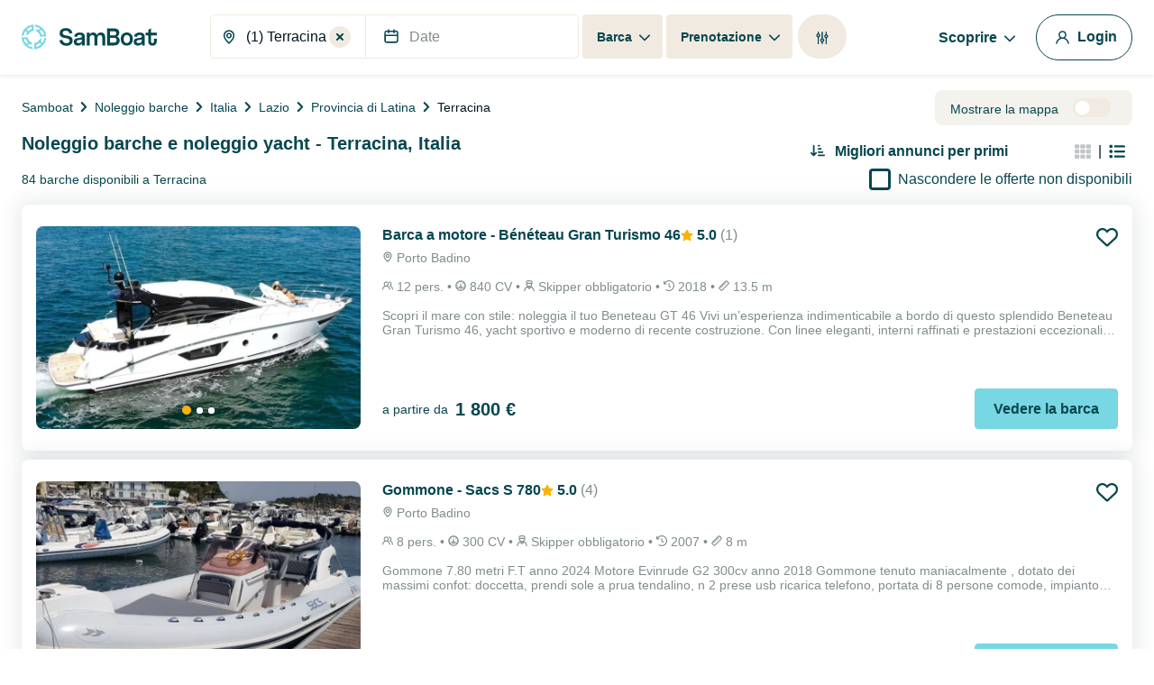

--- FILE ---
content_type: text/html; charset=utf-8
request_url: https://www.google.com/recaptcha/api2/anchor?ar=1&k=6LfJprsZAAAAAIbwoiZPqCZ-3AuxBdyTI4T5ElmC&co=aHR0cHM6Ly93d3cuc2FtYm9hdC5pdDo0NDM.&hl=en&v=PoyoqOPhxBO7pBk68S4YbpHZ&size=invisible&anchor-ms=20000&execute-ms=30000&cb=159ac3h2bx7f
body_size: 48757
content:
<!DOCTYPE HTML><html dir="ltr" lang="en"><head><meta http-equiv="Content-Type" content="text/html; charset=UTF-8">
<meta http-equiv="X-UA-Compatible" content="IE=edge">
<title>reCAPTCHA</title>
<style type="text/css">
/* cyrillic-ext */
@font-face {
  font-family: 'Roboto';
  font-style: normal;
  font-weight: 400;
  font-stretch: 100%;
  src: url(//fonts.gstatic.com/s/roboto/v48/KFO7CnqEu92Fr1ME7kSn66aGLdTylUAMa3GUBHMdazTgWw.woff2) format('woff2');
  unicode-range: U+0460-052F, U+1C80-1C8A, U+20B4, U+2DE0-2DFF, U+A640-A69F, U+FE2E-FE2F;
}
/* cyrillic */
@font-face {
  font-family: 'Roboto';
  font-style: normal;
  font-weight: 400;
  font-stretch: 100%;
  src: url(//fonts.gstatic.com/s/roboto/v48/KFO7CnqEu92Fr1ME7kSn66aGLdTylUAMa3iUBHMdazTgWw.woff2) format('woff2');
  unicode-range: U+0301, U+0400-045F, U+0490-0491, U+04B0-04B1, U+2116;
}
/* greek-ext */
@font-face {
  font-family: 'Roboto';
  font-style: normal;
  font-weight: 400;
  font-stretch: 100%;
  src: url(//fonts.gstatic.com/s/roboto/v48/KFO7CnqEu92Fr1ME7kSn66aGLdTylUAMa3CUBHMdazTgWw.woff2) format('woff2');
  unicode-range: U+1F00-1FFF;
}
/* greek */
@font-face {
  font-family: 'Roboto';
  font-style: normal;
  font-weight: 400;
  font-stretch: 100%;
  src: url(//fonts.gstatic.com/s/roboto/v48/KFO7CnqEu92Fr1ME7kSn66aGLdTylUAMa3-UBHMdazTgWw.woff2) format('woff2');
  unicode-range: U+0370-0377, U+037A-037F, U+0384-038A, U+038C, U+038E-03A1, U+03A3-03FF;
}
/* math */
@font-face {
  font-family: 'Roboto';
  font-style: normal;
  font-weight: 400;
  font-stretch: 100%;
  src: url(//fonts.gstatic.com/s/roboto/v48/KFO7CnqEu92Fr1ME7kSn66aGLdTylUAMawCUBHMdazTgWw.woff2) format('woff2');
  unicode-range: U+0302-0303, U+0305, U+0307-0308, U+0310, U+0312, U+0315, U+031A, U+0326-0327, U+032C, U+032F-0330, U+0332-0333, U+0338, U+033A, U+0346, U+034D, U+0391-03A1, U+03A3-03A9, U+03B1-03C9, U+03D1, U+03D5-03D6, U+03F0-03F1, U+03F4-03F5, U+2016-2017, U+2034-2038, U+203C, U+2040, U+2043, U+2047, U+2050, U+2057, U+205F, U+2070-2071, U+2074-208E, U+2090-209C, U+20D0-20DC, U+20E1, U+20E5-20EF, U+2100-2112, U+2114-2115, U+2117-2121, U+2123-214F, U+2190, U+2192, U+2194-21AE, U+21B0-21E5, U+21F1-21F2, U+21F4-2211, U+2213-2214, U+2216-22FF, U+2308-230B, U+2310, U+2319, U+231C-2321, U+2336-237A, U+237C, U+2395, U+239B-23B7, U+23D0, U+23DC-23E1, U+2474-2475, U+25AF, U+25B3, U+25B7, U+25BD, U+25C1, U+25CA, U+25CC, U+25FB, U+266D-266F, U+27C0-27FF, U+2900-2AFF, U+2B0E-2B11, U+2B30-2B4C, U+2BFE, U+3030, U+FF5B, U+FF5D, U+1D400-1D7FF, U+1EE00-1EEFF;
}
/* symbols */
@font-face {
  font-family: 'Roboto';
  font-style: normal;
  font-weight: 400;
  font-stretch: 100%;
  src: url(//fonts.gstatic.com/s/roboto/v48/KFO7CnqEu92Fr1ME7kSn66aGLdTylUAMaxKUBHMdazTgWw.woff2) format('woff2');
  unicode-range: U+0001-000C, U+000E-001F, U+007F-009F, U+20DD-20E0, U+20E2-20E4, U+2150-218F, U+2190, U+2192, U+2194-2199, U+21AF, U+21E6-21F0, U+21F3, U+2218-2219, U+2299, U+22C4-22C6, U+2300-243F, U+2440-244A, U+2460-24FF, U+25A0-27BF, U+2800-28FF, U+2921-2922, U+2981, U+29BF, U+29EB, U+2B00-2BFF, U+4DC0-4DFF, U+FFF9-FFFB, U+10140-1018E, U+10190-1019C, U+101A0, U+101D0-101FD, U+102E0-102FB, U+10E60-10E7E, U+1D2C0-1D2D3, U+1D2E0-1D37F, U+1F000-1F0FF, U+1F100-1F1AD, U+1F1E6-1F1FF, U+1F30D-1F30F, U+1F315, U+1F31C, U+1F31E, U+1F320-1F32C, U+1F336, U+1F378, U+1F37D, U+1F382, U+1F393-1F39F, U+1F3A7-1F3A8, U+1F3AC-1F3AF, U+1F3C2, U+1F3C4-1F3C6, U+1F3CA-1F3CE, U+1F3D4-1F3E0, U+1F3ED, U+1F3F1-1F3F3, U+1F3F5-1F3F7, U+1F408, U+1F415, U+1F41F, U+1F426, U+1F43F, U+1F441-1F442, U+1F444, U+1F446-1F449, U+1F44C-1F44E, U+1F453, U+1F46A, U+1F47D, U+1F4A3, U+1F4B0, U+1F4B3, U+1F4B9, U+1F4BB, U+1F4BF, U+1F4C8-1F4CB, U+1F4D6, U+1F4DA, U+1F4DF, U+1F4E3-1F4E6, U+1F4EA-1F4ED, U+1F4F7, U+1F4F9-1F4FB, U+1F4FD-1F4FE, U+1F503, U+1F507-1F50B, U+1F50D, U+1F512-1F513, U+1F53E-1F54A, U+1F54F-1F5FA, U+1F610, U+1F650-1F67F, U+1F687, U+1F68D, U+1F691, U+1F694, U+1F698, U+1F6AD, U+1F6B2, U+1F6B9-1F6BA, U+1F6BC, U+1F6C6-1F6CF, U+1F6D3-1F6D7, U+1F6E0-1F6EA, U+1F6F0-1F6F3, U+1F6F7-1F6FC, U+1F700-1F7FF, U+1F800-1F80B, U+1F810-1F847, U+1F850-1F859, U+1F860-1F887, U+1F890-1F8AD, U+1F8B0-1F8BB, U+1F8C0-1F8C1, U+1F900-1F90B, U+1F93B, U+1F946, U+1F984, U+1F996, U+1F9E9, U+1FA00-1FA6F, U+1FA70-1FA7C, U+1FA80-1FA89, U+1FA8F-1FAC6, U+1FACE-1FADC, U+1FADF-1FAE9, U+1FAF0-1FAF8, U+1FB00-1FBFF;
}
/* vietnamese */
@font-face {
  font-family: 'Roboto';
  font-style: normal;
  font-weight: 400;
  font-stretch: 100%;
  src: url(//fonts.gstatic.com/s/roboto/v48/KFO7CnqEu92Fr1ME7kSn66aGLdTylUAMa3OUBHMdazTgWw.woff2) format('woff2');
  unicode-range: U+0102-0103, U+0110-0111, U+0128-0129, U+0168-0169, U+01A0-01A1, U+01AF-01B0, U+0300-0301, U+0303-0304, U+0308-0309, U+0323, U+0329, U+1EA0-1EF9, U+20AB;
}
/* latin-ext */
@font-face {
  font-family: 'Roboto';
  font-style: normal;
  font-weight: 400;
  font-stretch: 100%;
  src: url(//fonts.gstatic.com/s/roboto/v48/KFO7CnqEu92Fr1ME7kSn66aGLdTylUAMa3KUBHMdazTgWw.woff2) format('woff2');
  unicode-range: U+0100-02BA, U+02BD-02C5, U+02C7-02CC, U+02CE-02D7, U+02DD-02FF, U+0304, U+0308, U+0329, U+1D00-1DBF, U+1E00-1E9F, U+1EF2-1EFF, U+2020, U+20A0-20AB, U+20AD-20C0, U+2113, U+2C60-2C7F, U+A720-A7FF;
}
/* latin */
@font-face {
  font-family: 'Roboto';
  font-style: normal;
  font-weight: 400;
  font-stretch: 100%;
  src: url(//fonts.gstatic.com/s/roboto/v48/KFO7CnqEu92Fr1ME7kSn66aGLdTylUAMa3yUBHMdazQ.woff2) format('woff2');
  unicode-range: U+0000-00FF, U+0131, U+0152-0153, U+02BB-02BC, U+02C6, U+02DA, U+02DC, U+0304, U+0308, U+0329, U+2000-206F, U+20AC, U+2122, U+2191, U+2193, U+2212, U+2215, U+FEFF, U+FFFD;
}
/* cyrillic-ext */
@font-face {
  font-family: 'Roboto';
  font-style: normal;
  font-weight: 500;
  font-stretch: 100%;
  src: url(//fonts.gstatic.com/s/roboto/v48/KFO7CnqEu92Fr1ME7kSn66aGLdTylUAMa3GUBHMdazTgWw.woff2) format('woff2');
  unicode-range: U+0460-052F, U+1C80-1C8A, U+20B4, U+2DE0-2DFF, U+A640-A69F, U+FE2E-FE2F;
}
/* cyrillic */
@font-face {
  font-family: 'Roboto';
  font-style: normal;
  font-weight: 500;
  font-stretch: 100%;
  src: url(//fonts.gstatic.com/s/roboto/v48/KFO7CnqEu92Fr1ME7kSn66aGLdTylUAMa3iUBHMdazTgWw.woff2) format('woff2');
  unicode-range: U+0301, U+0400-045F, U+0490-0491, U+04B0-04B1, U+2116;
}
/* greek-ext */
@font-face {
  font-family: 'Roboto';
  font-style: normal;
  font-weight: 500;
  font-stretch: 100%;
  src: url(//fonts.gstatic.com/s/roboto/v48/KFO7CnqEu92Fr1ME7kSn66aGLdTylUAMa3CUBHMdazTgWw.woff2) format('woff2');
  unicode-range: U+1F00-1FFF;
}
/* greek */
@font-face {
  font-family: 'Roboto';
  font-style: normal;
  font-weight: 500;
  font-stretch: 100%;
  src: url(//fonts.gstatic.com/s/roboto/v48/KFO7CnqEu92Fr1ME7kSn66aGLdTylUAMa3-UBHMdazTgWw.woff2) format('woff2');
  unicode-range: U+0370-0377, U+037A-037F, U+0384-038A, U+038C, U+038E-03A1, U+03A3-03FF;
}
/* math */
@font-face {
  font-family: 'Roboto';
  font-style: normal;
  font-weight: 500;
  font-stretch: 100%;
  src: url(//fonts.gstatic.com/s/roboto/v48/KFO7CnqEu92Fr1ME7kSn66aGLdTylUAMawCUBHMdazTgWw.woff2) format('woff2');
  unicode-range: U+0302-0303, U+0305, U+0307-0308, U+0310, U+0312, U+0315, U+031A, U+0326-0327, U+032C, U+032F-0330, U+0332-0333, U+0338, U+033A, U+0346, U+034D, U+0391-03A1, U+03A3-03A9, U+03B1-03C9, U+03D1, U+03D5-03D6, U+03F0-03F1, U+03F4-03F5, U+2016-2017, U+2034-2038, U+203C, U+2040, U+2043, U+2047, U+2050, U+2057, U+205F, U+2070-2071, U+2074-208E, U+2090-209C, U+20D0-20DC, U+20E1, U+20E5-20EF, U+2100-2112, U+2114-2115, U+2117-2121, U+2123-214F, U+2190, U+2192, U+2194-21AE, U+21B0-21E5, U+21F1-21F2, U+21F4-2211, U+2213-2214, U+2216-22FF, U+2308-230B, U+2310, U+2319, U+231C-2321, U+2336-237A, U+237C, U+2395, U+239B-23B7, U+23D0, U+23DC-23E1, U+2474-2475, U+25AF, U+25B3, U+25B7, U+25BD, U+25C1, U+25CA, U+25CC, U+25FB, U+266D-266F, U+27C0-27FF, U+2900-2AFF, U+2B0E-2B11, U+2B30-2B4C, U+2BFE, U+3030, U+FF5B, U+FF5D, U+1D400-1D7FF, U+1EE00-1EEFF;
}
/* symbols */
@font-face {
  font-family: 'Roboto';
  font-style: normal;
  font-weight: 500;
  font-stretch: 100%;
  src: url(//fonts.gstatic.com/s/roboto/v48/KFO7CnqEu92Fr1ME7kSn66aGLdTylUAMaxKUBHMdazTgWw.woff2) format('woff2');
  unicode-range: U+0001-000C, U+000E-001F, U+007F-009F, U+20DD-20E0, U+20E2-20E4, U+2150-218F, U+2190, U+2192, U+2194-2199, U+21AF, U+21E6-21F0, U+21F3, U+2218-2219, U+2299, U+22C4-22C6, U+2300-243F, U+2440-244A, U+2460-24FF, U+25A0-27BF, U+2800-28FF, U+2921-2922, U+2981, U+29BF, U+29EB, U+2B00-2BFF, U+4DC0-4DFF, U+FFF9-FFFB, U+10140-1018E, U+10190-1019C, U+101A0, U+101D0-101FD, U+102E0-102FB, U+10E60-10E7E, U+1D2C0-1D2D3, U+1D2E0-1D37F, U+1F000-1F0FF, U+1F100-1F1AD, U+1F1E6-1F1FF, U+1F30D-1F30F, U+1F315, U+1F31C, U+1F31E, U+1F320-1F32C, U+1F336, U+1F378, U+1F37D, U+1F382, U+1F393-1F39F, U+1F3A7-1F3A8, U+1F3AC-1F3AF, U+1F3C2, U+1F3C4-1F3C6, U+1F3CA-1F3CE, U+1F3D4-1F3E0, U+1F3ED, U+1F3F1-1F3F3, U+1F3F5-1F3F7, U+1F408, U+1F415, U+1F41F, U+1F426, U+1F43F, U+1F441-1F442, U+1F444, U+1F446-1F449, U+1F44C-1F44E, U+1F453, U+1F46A, U+1F47D, U+1F4A3, U+1F4B0, U+1F4B3, U+1F4B9, U+1F4BB, U+1F4BF, U+1F4C8-1F4CB, U+1F4D6, U+1F4DA, U+1F4DF, U+1F4E3-1F4E6, U+1F4EA-1F4ED, U+1F4F7, U+1F4F9-1F4FB, U+1F4FD-1F4FE, U+1F503, U+1F507-1F50B, U+1F50D, U+1F512-1F513, U+1F53E-1F54A, U+1F54F-1F5FA, U+1F610, U+1F650-1F67F, U+1F687, U+1F68D, U+1F691, U+1F694, U+1F698, U+1F6AD, U+1F6B2, U+1F6B9-1F6BA, U+1F6BC, U+1F6C6-1F6CF, U+1F6D3-1F6D7, U+1F6E0-1F6EA, U+1F6F0-1F6F3, U+1F6F7-1F6FC, U+1F700-1F7FF, U+1F800-1F80B, U+1F810-1F847, U+1F850-1F859, U+1F860-1F887, U+1F890-1F8AD, U+1F8B0-1F8BB, U+1F8C0-1F8C1, U+1F900-1F90B, U+1F93B, U+1F946, U+1F984, U+1F996, U+1F9E9, U+1FA00-1FA6F, U+1FA70-1FA7C, U+1FA80-1FA89, U+1FA8F-1FAC6, U+1FACE-1FADC, U+1FADF-1FAE9, U+1FAF0-1FAF8, U+1FB00-1FBFF;
}
/* vietnamese */
@font-face {
  font-family: 'Roboto';
  font-style: normal;
  font-weight: 500;
  font-stretch: 100%;
  src: url(//fonts.gstatic.com/s/roboto/v48/KFO7CnqEu92Fr1ME7kSn66aGLdTylUAMa3OUBHMdazTgWw.woff2) format('woff2');
  unicode-range: U+0102-0103, U+0110-0111, U+0128-0129, U+0168-0169, U+01A0-01A1, U+01AF-01B0, U+0300-0301, U+0303-0304, U+0308-0309, U+0323, U+0329, U+1EA0-1EF9, U+20AB;
}
/* latin-ext */
@font-face {
  font-family: 'Roboto';
  font-style: normal;
  font-weight: 500;
  font-stretch: 100%;
  src: url(//fonts.gstatic.com/s/roboto/v48/KFO7CnqEu92Fr1ME7kSn66aGLdTylUAMa3KUBHMdazTgWw.woff2) format('woff2');
  unicode-range: U+0100-02BA, U+02BD-02C5, U+02C7-02CC, U+02CE-02D7, U+02DD-02FF, U+0304, U+0308, U+0329, U+1D00-1DBF, U+1E00-1E9F, U+1EF2-1EFF, U+2020, U+20A0-20AB, U+20AD-20C0, U+2113, U+2C60-2C7F, U+A720-A7FF;
}
/* latin */
@font-face {
  font-family: 'Roboto';
  font-style: normal;
  font-weight: 500;
  font-stretch: 100%;
  src: url(//fonts.gstatic.com/s/roboto/v48/KFO7CnqEu92Fr1ME7kSn66aGLdTylUAMa3yUBHMdazQ.woff2) format('woff2');
  unicode-range: U+0000-00FF, U+0131, U+0152-0153, U+02BB-02BC, U+02C6, U+02DA, U+02DC, U+0304, U+0308, U+0329, U+2000-206F, U+20AC, U+2122, U+2191, U+2193, U+2212, U+2215, U+FEFF, U+FFFD;
}
/* cyrillic-ext */
@font-face {
  font-family: 'Roboto';
  font-style: normal;
  font-weight: 900;
  font-stretch: 100%;
  src: url(//fonts.gstatic.com/s/roboto/v48/KFO7CnqEu92Fr1ME7kSn66aGLdTylUAMa3GUBHMdazTgWw.woff2) format('woff2');
  unicode-range: U+0460-052F, U+1C80-1C8A, U+20B4, U+2DE0-2DFF, U+A640-A69F, U+FE2E-FE2F;
}
/* cyrillic */
@font-face {
  font-family: 'Roboto';
  font-style: normal;
  font-weight: 900;
  font-stretch: 100%;
  src: url(//fonts.gstatic.com/s/roboto/v48/KFO7CnqEu92Fr1ME7kSn66aGLdTylUAMa3iUBHMdazTgWw.woff2) format('woff2');
  unicode-range: U+0301, U+0400-045F, U+0490-0491, U+04B0-04B1, U+2116;
}
/* greek-ext */
@font-face {
  font-family: 'Roboto';
  font-style: normal;
  font-weight: 900;
  font-stretch: 100%;
  src: url(//fonts.gstatic.com/s/roboto/v48/KFO7CnqEu92Fr1ME7kSn66aGLdTylUAMa3CUBHMdazTgWw.woff2) format('woff2');
  unicode-range: U+1F00-1FFF;
}
/* greek */
@font-face {
  font-family: 'Roboto';
  font-style: normal;
  font-weight: 900;
  font-stretch: 100%;
  src: url(//fonts.gstatic.com/s/roboto/v48/KFO7CnqEu92Fr1ME7kSn66aGLdTylUAMa3-UBHMdazTgWw.woff2) format('woff2');
  unicode-range: U+0370-0377, U+037A-037F, U+0384-038A, U+038C, U+038E-03A1, U+03A3-03FF;
}
/* math */
@font-face {
  font-family: 'Roboto';
  font-style: normal;
  font-weight: 900;
  font-stretch: 100%;
  src: url(//fonts.gstatic.com/s/roboto/v48/KFO7CnqEu92Fr1ME7kSn66aGLdTylUAMawCUBHMdazTgWw.woff2) format('woff2');
  unicode-range: U+0302-0303, U+0305, U+0307-0308, U+0310, U+0312, U+0315, U+031A, U+0326-0327, U+032C, U+032F-0330, U+0332-0333, U+0338, U+033A, U+0346, U+034D, U+0391-03A1, U+03A3-03A9, U+03B1-03C9, U+03D1, U+03D5-03D6, U+03F0-03F1, U+03F4-03F5, U+2016-2017, U+2034-2038, U+203C, U+2040, U+2043, U+2047, U+2050, U+2057, U+205F, U+2070-2071, U+2074-208E, U+2090-209C, U+20D0-20DC, U+20E1, U+20E5-20EF, U+2100-2112, U+2114-2115, U+2117-2121, U+2123-214F, U+2190, U+2192, U+2194-21AE, U+21B0-21E5, U+21F1-21F2, U+21F4-2211, U+2213-2214, U+2216-22FF, U+2308-230B, U+2310, U+2319, U+231C-2321, U+2336-237A, U+237C, U+2395, U+239B-23B7, U+23D0, U+23DC-23E1, U+2474-2475, U+25AF, U+25B3, U+25B7, U+25BD, U+25C1, U+25CA, U+25CC, U+25FB, U+266D-266F, U+27C0-27FF, U+2900-2AFF, U+2B0E-2B11, U+2B30-2B4C, U+2BFE, U+3030, U+FF5B, U+FF5D, U+1D400-1D7FF, U+1EE00-1EEFF;
}
/* symbols */
@font-face {
  font-family: 'Roboto';
  font-style: normal;
  font-weight: 900;
  font-stretch: 100%;
  src: url(//fonts.gstatic.com/s/roboto/v48/KFO7CnqEu92Fr1ME7kSn66aGLdTylUAMaxKUBHMdazTgWw.woff2) format('woff2');
  unicode-range: U+0001-000C, U+000E-001F, U+007F-009F, U+20DD-20E0, U+20E2-20E4, U+2150-218F, U+2190, U+2192, U+2194-2199, U+21AF, U+21E6-21F0, U+21F3, U+2218-2219, U+2299, U+22C4-22C6, U+2300-243F, U+2440-244A, U+2460-24FF, U+25A0-27BF, U+2800-28FF, U+2921-2922, U+2981, U+29BF, U+29EB, U+2B00-2BFF, U+4DC0-4DFF, U+FFF9-FFFB, U+10140-1018E, U+10190-1019C, U+101A0, U+101D0-101FD, U+102E0-102FB, U+10E60-10E7E, U+1D2C0-1D2D3, U+1D2E0-1D37F, U+1F000-1F0FF, U+1F100-1F1AD, U+1F1E6-1F1FF, U+1F30D-1F30F, U+1F315, U+1F31C, U+1F31E, U+1F320-1F32C, U+1F336, U+1F378, U+1F37D, U+1F382, U+1F393-1F39F, U+1F3A7-1F3A8, U+1F3AC-1F3AF, U+1F3C2, U+1F3C4-1F3C6, U+1F3CA-1F3CE, U+1F3D4-1F3E0, U+1F3ED, U+1F3F1-1F3F3, U+1F3F5-1F3F7, U+1F408, U+1F415, U+1F41F, U+1F426, U+1F43F, U+1F441-1F442, U+1F444, U+1F446-1F449, U+1F44C-1F44E, U+1F453, U+1F46A, U+1F47D, U+1F4A3, U+1F4B0, U+1F4B3, U+1F4B9, U+1F4BB, U+1F4BF, U+1F4C8-1F4CB, U+1F4D6, U+1F4DA, U+1F4DF, U+1F4E3-1F4E6, U+1F4EA-1F4ED, U+1F4F7, U+1F4F9-1F4FB, U+1F4FD-1F4FE, U+1F503, U+1F507-1F50B, U+1F50D, U+1F512-1F513, U+1F53E-1F54A, U+1F54F-1F5FA, U+1F610, U+1F650-1F67F, U+1F687, U+1F68D, U+1F691, U+1F694, U+1F698, U+1F6AD, U+1F6B2, U+1F6B9-1F6BA, U+1F6BC, U+1F6C6-1F6CF, U+1F6D3-1F6D7, U+1F6E0-1F6EA, U+1F6F0-1F6F3, U+1F6F7-1F6FC, U+1F700-1F7FF, U+1F800-1F80B, U+1F810-1F847, U+1F850-1F859, U+1F860-1F887, U+1F890-1F8AD, U+1F8B0-1F8BB, U+1F8C0-1F8C1, U+1F900-1F90B, U+1F93B, U+1F946, U+1F984, U+1F996, U+1F9E9, U+1FA00-1FA6F, U+1FA70-1FA7C, U+1FA80-1FA89, U+1FA8F-1FAC6, U+1FACE-1FADC, U+1FADF-1FAE9, U+1FAF0-1FAF8, U+1FB00-1FBFF;
}
/* vietnamese */
@font-face {
  font-family: 'Roboto';
  font-style: normal;
  font-weight: 900;
  font-stretch: 100%;
  src: url(//fonts.gstatic.com/s/roboto/v48/KFO7CnqEu92Fr1ME7kSn66aGLdTylUAMa3OUBHMdazTgWw.woff2) format('woff2');
  unicode-range: U+0102-0103, U+0110-0111, U+0128-0129, U+0168-0169, U+01A0-01A1, U+01AF-01B0, U+0300-0301, U+0303-0304, U+0308-0309, U+0323, U+0329, U+1EA0-1EF9, U+20AB;
}
/* latin-ext */
@font-face {
  font-family: 'Roboto';
  font-style: normal;
  font-weight: 900;
  font-stretch: 100%;
  src: url(//fonts.gstatic.com/s/roboto/v48/KFO7CnqEu92Fr1ME7kSn66aGLdTylUAMa3KUBHMdazTgWw.woff2) format('woff2');
  unicode-range: U+0100-02BA, U+02BD-02C5, U+02C7-02CC, U+02CE-02D7, U+02DD-02FF, U+0304, U+0308, U+0329, U+1D00-1DBF, U+1E00-1E9F, U+1EF2-1EFF, U+2020, U+20A0-20AB, U+20AD-20C0, U+2113, U+2C60-2C7F, U+A720-A7FF;
}
/* latin */
@font-face {
  font-family: 'Roboto';
  font-style: normal;
  font-weight: 900;
  font-stretch: 100%;
  src: url(//fonts.gstatic.com/s/roboto/v48/KFO7CnqEu92Fr1ME7kSn66aGLdTylUAMa3yUBHMdazQ.woff2) format('woff2');
  unicode-range: U+0000-00FF, U+0131, U+0152-0153, U+02BB-02BC, U+02C6, U+02DA, U+02DC, U+0304, U+0308, U+0329, U+2000-206F, U+20AC, U+2122, U+2191, U+2193, U+2212, U+2215, U+FEFF, U+FFFD;
}

</style>
<link rel="stylesheet" type="text/css" href="https://www.gstatic.com/recaptcha/releases/PoyoqOPhxBO7pBk68S4YbpHZ/styles__ltr.css">
<script nonce="7qyxs_BdRuB9CA9myq-51Q" type="text/javascript">window['__recaptcha_api'] = 'https://www.google.com/recaptcha/api2/';</script>
<script type="text/javascript" src="https://www.gstatic.com/recaptcha/releases/PoyoqOPhxBO7pBk68S4YbpHZ/recaptcha__en.js" nonce="7qyxs_BdRuB9CA9myq-51Q">
      
    </script></head>
<body><div id="rc-anchor-alert" class="rc-anchor-alert"></div>
<input type="hidden" id="recaptcha-token" value="[base64]">
<script type="text/javascript" nonce="7qyxs_BdRuB9CA9myq-51Q">
      recaptcha.anchor.Main.init("[\x22ainput\x22,[\x22bgdata\x22,\x22\x22,\[base64]/[base64]/[base64]/[base64]/[base64]/[base64]/KGcoTywyNTMsTy5PKSxVRyhPLEMpKTpnKE8sMjUzLEMpLE8pKSxsKSksTykpfSxieT1mdW5jdGlvbihDLE8sdSxsKXtmb3IobD0odT1SKEMpLDApO08+MDtPLS0pbD1sPDw4fFooQyk7ZyhDLHUsbCl9LFVHPWZ1bmN0aW9uKEMsTyl7Qy5pLmxlbmd0aD4xMDQ/[base64]/[base64]/[base64]/[base64]/[base64]/[base64]/[base64]\\u003d\x22,\[base64]\\u003d\\u003d\x22,\x22f0I4woRMflZ3w53DvMO/w6LCvDsxwolQXCMWwrl4w5/CiA9QwptHCsKZwp3CtMOsw4onw7lDFMObwqbDgcKxJcOxwrrDh2HDigPCu8Oawp/DihcsPwRCwp/DnhrDlcKUAx3CvjhDw7LDlRjCrBMWw5RZwqbDpsOgwpZMwqbCsAHDhsOBwr0yNzMvwrkkAsKPw7zCv0/DnkXCrB7CrsOuw4drwpfDkMKcwrHCrTFlZMORwo3Dt8KRwowUIkbDsMOhwoA9QcKsw63ClsO9w6nDosKCw67DjS3DlcKVwoJFw7p/[base64]/DvcOSUcKWw512wro/RVQzEy9nE27Dm2hzwrMaw7bDgMKEw4HDs8OrJcOuwq4CTcKKQsK2w6HCpHQbBRrCvXTDu0LDjcKxw7XDusO7wplCw6ITdTzDshDCtm/Cjg3Dv8OOw7FtHMKUwp1+acKyJsOzCsO9w7XCosKww6FBwrJHw7zDryk/w6wbwoDDgxRuZsOja8Olw6PDncOOcgI3wqHDvAZDXQNfMyPDm8KrWMKZcjA+Y8ODQsKPwonDi8OFw4bDo8KheGXCpsOKQcOhw4PDjsO+dUzDtVgiw6bDiMKXSQnCtcO0worDqknCh8OuesOcTcO4Y8Kgw5/[base64]/Dl8OpwrvCqsKUwrPDi3cyUMOyw74aw7XChsOoRGXCkcONSHDDgVnChDUEwo/[base64]/wpAUw7DDlsK7K8OZXsK7O8Orw6XCuMK5wpAyd8ObcVlXw6bChcKOW2thV2ZCYURNw5HComgEQSgFSEzDsQnCjTDDrXwPwobDiw0iw7DChB7Cm8Olw5Q/LTZlOsKldnHDj8KEwr4FeiDCj14Vw6/Dp8KJYMO1HgTDuiokw48+woN+GsOVE8Oiw5PCjMOnwrBUJApCWGXDijTDjwbDt8OOw5wBVMKNwq7DiVsNZkPDsEjDrcKZw7zDpjY/w4nCmsOxBsOyBWkfw4LCoE0awq5HbsObwrjChS7ClMKcwp8cBcO2w5/DhR/Dhx/Cm8K8dhM6woQ9EXoZe8KdwrAZOCHCgsKSwqU4w43DksKvDBUPwphvwoDDtMOJaFF4dsKSY0Q7woNMwoPCvG94QsKow4BLO0VeWytgHBgZw5ViPsOGNcORHg3CnMOdK0LDp1TDvsOWR8OwdGYDXcK/[base64]/[base64]/DlMKRGcKFQMKowqxcwo/CkDAwwqcdcn3Dn00rw60SMFXCmMOEbB1eaHTDoMOIdAzCun/DvRRydBxwworDn1vDr0d/wo7ChT0Ywp0mwr0eOcOCw7dPNmbDkcKow7J4LCA9HsOmw4XDjEkzBCXDpBjCgMOQwoFew5rDnRnDoMOlecOlwoXCssOmw6Faw6lCw5PDgcODwoRQwpE3wpjClMOnY8ODRcKLEV4pGcK6w6/[base64]/wpdEa142w4zDu8KoZ0PDrsKzw6PDoGYuwqQ2w7LCmQfCjcKjVsOCwqzChMOcw7zCuyLCgsOiwqc1REnDv8KlwrXDrh5pw5dhKRXDqB1MU8KTw5fClQYBw6J4LwzDnMKBUD9OfUZbw6DCusOyc3jDjxd4wps+w7PCtcODY8ORc8K/[base64]/PMOnY1rDi1DCl8KZwonClcKZLDUNwrLDu8O7wqIMw6EswqvDrRbCosO+w4lpw5Nlw7Bpwpl4B8K1DRbDu8O8wrbDvsO/[base64]/DrMORw5gTHMOidsK+fcOsSXMyEEfCg8O9MMOnw7rDuMKRwrbDsl82w5DCrX5La1TCkXPDimDDoMOpRwrDjMKfSioHw73DjcKcwpk/[base64]/HcKYIirClMOZw5vCh0XCmzMfw4vCjMOJw78ISn9KNcK0DRbCuh/Ct0c5wrfDisOPw7zCowjDpC5/[base64]/[base64]/b8KAwrLCg0DDrzjDgzbCigrClcO3IhQ9wpYxw4XDoMOhFkvDm27CiCYuw7zCrcKmM8KZw4MZw7x+wpXCosO8UMOIKm/Ck8Oew77DvQTCj0DDnMKAw7ZkLMOsSlkfZcK4G8KZFcKpGVggEMKYwrMyNFbClMKEZcOKwoAawpc4MnFhw6tdwpTDvcKSWsKnwrMUw7nDksKnwq/Drxt4ZsKsw7TDjHfCnsKaw6orwrouwo3CqcOTwqrDjz1qw7ZnwphTw4fCkizDtFR/[base64]/CsF7CvUnDqMK3w5zDpylvw7fDkhpzEcOnw6/DrnfCmX56w47CjQJxwp/[base64]/[base64]/[base64]/[base64]/wpnCv04OU8K3OMKgW8OHb2UOP8KgFsORwq86w6XCriFoMRDDgmQOKcKKEnZ/PVJ4H3Q1DhTCoxXDi2TDjwwAwrsLw45DS8KyLk8zKsOsw6XCi8ORw7PCtHpuw6wiQ8KzWcKcQUnDgHxGw6l2D27DsELCu8OIw6TCmnp4SXjDvzxCYsO5wqFDFxc/V29od2BFHnbCuXjCosKtDxXDqCrDhhbCg1jDoTfDqT/ComTDu8KxV8KAO0TCqcOmR0VQFQIYJyXCg0VsbAV1NMKxw4fDh8KSVsOwPMKTFcKVUyZVJXBiw4LCtMOvIUlZw7DDuVfCjsK7w5PCp0DCjh8Dw45Ww6kVA8Kuw4XDnzJzw5fDrXTCjMOdM8OAwql8HcOzWHVBDsKKwrl7wo/DmkzDvcOhw4PDnMKAwrUcw4bCh2vDgMK4c8KBw4rClcOwwrjCn27CrnNRcGnClTcvw440w4/CuBXDusK+w5TCph05LcKnw77DmsKwJsObwoMYw7PDl8Ocw6zDrMO0woXDtsKEGicgSxZFw7crCsOdNMKMfSBHeBFrw4HDl8O+w6FiwrzDkAkLwpEEwq7Dox7CmBU/wqrDvVHDncKHBS9MIxHCgMKzVMOXwoc4UMKOwq7CuTvCucKPG8OPOAPDkRcowr7ClgbClRwAbsKowq/[base64]/XV/DvcO0MwRHw5HCg2DCp8KnwqEiSRzDrcO0OEPCsMOgFmx+bMK3bMOew5NIXFrDj8O9w63DoyPCr8OqU8KFasKiW8KgfTZ+McKuwq/[base64]/[base64]/[base64]/f1AIwpPDvFQ7RQ7ChcKvTMKRGWHCocOSd8O+D8KdEl7DlAPCjsOFaVsEaMOyR8K/wrPCrFLDn3VAwofCkcOFIMOPw4/[base64]/DucOtw6xHw68dwqHDksKJwq06ahrChcKXwro5woZDwqbCr8K+w6bDl2tvVydpw651MGwXdgbDicKTwo1ZZWhwfWU9woXCrEvDj0zDlC/CgA/DrMKtBBYqw47DqCkEw7HCicOkDzfDi8OlXcKdwq9Vb8Kcw61RNhLDpHzDuyHClnp+wqAhwqMURcKzw40Nwp4bDhpHw7fChj3DmEcfw6ppdh3ClcKJcAYdwrQmd8OaEcOrw4fDhsOOcm0+w4YUwq8rVMOfw5Qwf8Ohw55Qc8K/wpREZsOQwo0lGMK3DsOYG8K8FsOdbMOfBg/CtMKuw492wr3Dth/Dk3zClMKIwowZZ3kNMH/[base64]/w5vDmsOsbC3DniDCjjnCl8OcFw7CrMOLw6PDtl/[base64]/w6INRi9cYMO7w5d/w78mwrMbMVxdw4MxwocGZEw0McOIw4LDmUZuw4FHWzQRaVPDiMOyw6NyT8OBMsO5BcOZPcKYw6vDmWkdw4vDhsOILcKVw5AUL8OLUhliOE1Nwr1bwrxbZcOYCFvCsSAKN8KhwpvDhsKDwqYDEhjDhcObE0JRB8KVwr/CrMKHwp/DhMOKwqXDlcOYwr/CuQp1Y8KZwpUxZwAFw7rCiiLDvcOXw4vDksO1SMKOwojDqMK4wqfCvTphw4cPVcONwo9WwrJAw77DkMKuFEfCqXPCnDZ0w4cKQcOlwqbCv8KlccO8wo7CiMK8w54SGxHDrcOhwp3DqcO/PFDDqn4uwpHDihJ6wovCj3DCvXx4f15lRcOQPgd/WlbCv2PCnMO6wojCocKGBVPCtxLCuB8SVDHDiMO0w5NHwpV9wrRvw6paQRvCgF7DqMKDUcKMC8OuWC4Bw4LCuWgJw4TCoW/[base64]/[base64]/Dq8KmQMKtIsKAw5NkecONUUXDosOdKGHDisOAw7/[base64]/DjBowwpnDsMKxCsOmLcOVXz7DsDBCdB/DrUbChj7DnBA0wrFKP8OWwoN/DsOST8KTB8OwwppJJivDicKjw7FQJsOxwrRewp3CkD1fw73DoRxocSBZIiTCocK8w7A5woXDiMOOw7Bdw5/Dqg4Pw4kAUsKPSsOcT8KYwrvCvMKEBBrCsFsxwr0owrg0woIQw6F/BsOZw5vCpjc3DMODXmLDv8KsAnnDkWtBZlLDngfDgUvDvMOCwpM/[base64]/Dp8KpAUnDnMKgIFXDtErDrhLDqyMsVMOWKsKFWMO5w5NmwqcJwqPCnMKOwo3CkmnCgsOnwrlKw47DqHvChFphF0gSJBrDgsKLwp4aX8Odwph8woYywq87WcKCw6nCocOJbxNUOcOowrYBw4/CgQhnLMONbjvCgsO1FMKCYsKcw7Jvw4hScMOwEcKeGcOgw6/DiMKLw4nCoMOmDTPCgsOywrUNw5vCi3lBwrpUwpfDgAccwrnCqWFlwqTDl8KRcyQSBMKzw4ZBNRfDj3bDgcKbwp0awo7DvHPDsMKfw4AlUisuwp8uw4jCi8OqXMKLwqzDjMKAw6p+w7bCucODwpE+c8KjwqYlw5HCjyslOCs/wojDvVYnw7LCjcKaasOnwpRGLMO6bsOmwrYpwr7Co8OAwqPDiB3DqDzDrivDvyrClcODUWXDsMOCw5BZZlHDjRDCjX7DvRLDjR9YwonCuMKlPWM/wo4sw7vDlsONwr0VJsKPdsOaw682woEpWMKfw63CvsOZw5lfVsOXXDLCnBDDkMKUeWvCiRRrHMOPw4Ugw63Cn8KvGAHCpSl6ZsOVG8KqHVgPw64jQ8OiKcOid8ObwodXwqQ1ZMOnw5MLAiVpwpVfVsKqwq5kw49Bw4fDum1GAsOmwoMtwog/w4LCr8Kzwq7CmMO1ccK/eAIaw4NzZsO0wojCqBPCgMKDwrXCi8KfLi7DqB/ClMKoa8OjDwQGJWxKw4jDisO1w7AGwoNKw5JLw50zMwNUEnJcwpbCtXpqHsOHwpjDusKQVy3DjsKWd1t3wqlHAsKKwobDl8O9wr8LP0NMwpZ/P8OqUBPCnMOCwoYJw5rCi8KyNMK6EsOpcsOTH8KuwqbDs8OkwrnDnSzCu8OQbsOIwqQCB3/Dol/CgMO9w7XCgcOdw73ChUDCt8OywrltZsK8ZsKxW385w4tww6JFfFQ7JMOvfwDCpDvCqMOPFT/CtRbCiG9AH8Ktwp/Cr8OCwpNWw4RVw7xIc8OWAcKwZcKowqA6WsKiw4VMGw/[base64]/w40EwrbDpMK0wrM+fzLChQvDosOew4pTwp5Mwr7CoA4NAMOtTj5Bw7zDlXPDjcO/wrxMwpXCqsOOKUJDRsOywprDtcKnJsKGw7llw7dyw5EaHMOAw5TCrcKAw6fCp8OowoEOAsO8MWXDhiVrwqY+w7tKB8KgNSdiFFvCmcK/ci0FM1pnwoAjwoDCmzfCgXV7wqwmK8OoRcOkw4B2TMOHI2AawofDhcK2eMO9woLDr2NaLcK1w63CnsOpTSnDo8Otf8Olw7nDjsKYK8OBSMO2w4DDjmkNw6RDwq/DpDkadcKTbXVzw7bCrXDCocKSVcKPWsOXw5HCgsKJa8Kmwr/ChsODwpRWdGsvwoHDkMKTw45IRsO2VsK9wol1UcKZwoYJw4vCl8OvY8OTw5rDssKfNWXDoifDlcKXw4DCncKJbFlUNMOJHMOHwqA7w44QWkAcJBl8w6LCiQ7DpsKvUSfDoW3CtnUERCLDsgILJcKnP8OQMD/[base64]/Dj0YBYMK1H0lPw4HDqcO6w5vDssKpwpvCqMOww7AtMsKBwo59w6LCt8K4BE0lwprDncKlwonCjsKQZcKxw4k8Jg1mw6szwoZNPUpcw6w9HcKjwpYCFjfDoBhyZ1PCrcKnw7jDrsOCw4NLMW7CsCnCmTPCnsOzLjDDmi7Do8Knw4luw63Di8KGcsKBwqsZMzt8wq/Dv8KbezBLCsO2X8ODB2LClsKHwp9FNMOWAyhcw6zCisKvEsOdw7rDhHDCm0V1Xy47I2DDusKew5TCgllHP8OpMcO9wrPDjsO/PMOnwqsLC8OnwowRwqNjwrbCpMKtKsK+wozDjMKwIMOrw4rDg8Kyw7fDr1bDkwdYw7JWCcKFwobCksKtYcKjw4vDj8OjIzoYw5vDsMO1I8KofMKUwp4mZcOHGMK6w7lBdcKYdBZ9woLCksOjKDJ3K8KHw5XDuxp+fyrDgMO/RsOVXlM1QE7DqcKNBRtiQUc/[base64]/Cr8KNcTHDk8OrwojDh8OwEwkDw59gciZwJMKFFMOnXcOrwp0Iw6B4MSMfw6PDhFJSwrwjw4DCmCsxwqTCscOqwr/CqwhXUipUNgLChMOLKF8ww5shDMOEwptlUsOTcsKcw67DknzDv8Otw7bDs158woTDpCXCvcK1fcKjw4jCighXw4ZiBMKaw4hKA2vCnkpaTsOLwpTDq8KOwojCqBp8wokuNDLDtA7CsUnDqcONYSUew7/[base64]/K8KleXQUwqbDtsOSw43DjMOyw7IYwq93EMOewrHDuhTDkGskw65Vw4thwpbCuGJbLhdgw4QEwrPCrcKKSBUDZsOTwp4fFlgEwp9dw5RTDxNiw5nDuXPCs1g1bMKLaDTCjcO6LQ5FMV3Ct8OiwqbCkwIvUcO/w7zClBNJFn3DilPDu2okwohZI8KRw4rCoMKjBiArwpbCrT/Clxp7wpd8wobCtH4YaxgZwpnCv8K2MsKaOjjClQjDisKZw4HDsGwbFMKOTXTCkTfCt8ORw7t5RhLDrsKST0RbI1XDtMKbwqdiw4zDksK8w7nCsMOzwpPCmQHCmVsdPXxHw5LCoMO5Fx3DrsOpwodNwq/DmMOZwqDDncO0w5DCn8ORwq3CuMKLOMKPdsKbw4/DnElYw7DDhRtrJMO8BClnCsOmw6MLwpVGw6vDoMOMP2pdwrMKQsKIwqtAw5jCn3DCj1bCu3sywqHCvld7w6lNKm7CjXPCpsKgZMOYGRI0eMKfRsOUMk3CtCfCp8KRYC3Dg8ODwrrCjSMUGsOOMMO0w7IDQMOOw5fChBQ0wpDCmMKbYx/CtynDpMKWw6nCgV3ClRAbRsK3aC7DkSPDqsOUw4EdPcKIazkJR8Klw43CoC3DpcK/P8Obw6jCrsKkwos7ARTCr1rDty8ew6J4wpHDscK5w4XCkcKgw5bDqixjWMK+eVp3XR/Duyc/w4TCogjCtXbCqcOWwpJAw78CCsKocsOrUsKCw4g6RBzDksO3wpZvfMKjBA7Cn8OrwobDkMOvCk3CqAJdM8K9w4XDhG3Cg3LCrAPCgMK7MsOIw5NwC8OkVitHKcOnw6vCqsKjw4csCHTDlsOKw63DoljDpDXDtXMwEcO/[base64]/DuRXCjsKQRgLCnsKawrnCmsOtY8OGd8O3JsOETBvDqcKvZxAswqVKPcOVw4k7wofDsMKoERdYwqorQMK9OcKcHyDDrW3DrMKwecOpesOtbMKsZ1Nuw5YCwqshwrtbXsKLw5XDrEXCnMO9w7DCjsO4w5LCqsKDwq/[base64]/[base64]/CgHsqw6AlasK9UXnDigkceVwBScKMw4HCvShvw4zDmsObwo/[base64]/CnQHDsRZOAMKyWMOcF0jDlcKWwozDn8O5ZlPCjzYsGcOgT8Oowq99w7fCvsOHPMKiwrXCnCzCvyLCrEQna8KNfwUpw5PCuSJGTMO4wrjDlm/Dkjg0woN7wr8FJWTChGrDg2HDjgnDn1zDrDPChMOjwowPw45hw4HCqkF3wrxTwrPCviLCrcK7w7fChcO3JMOdw75oBBItwq/[base64]/wopxb8K3HX9GCHbCpMKEw7ckw7o8VcKUwrJtw4HCsVfCp8O1KsKYw53DgMOpG8KKworDocOaAcOYNcKRw6zDmsKcwoU4w7RJwpzDsE5nwpTCgzDCs8OywpZ2wpLCpMOibizDvsOBDVDCm0vCp8OVJg/CjsKww4zDmmIewo5dw4dJPMO2BnVVQCVHw5J5wrrCqzZ6QMKSMMKTc8Kow63DocOMWQDCisKqKsKYN8KKw6IXw4tdwqLDq8O8w79NwpjDm8KQwr4NwovDrVHCoBUrwrMPwqJ4w4DDjSx/ZcKbw7DDusOwcQwNWsORw7Z4w5DCnFcRwpLDo8ODwpjCsMK0wobCm8KVF8KYwqNHwpN5wqJFw7XCpzURw67ClQrDqEbDrR1Zd8O2wopBw5InE8OGwrTDlMKwfRfCrAsAfxzCssOxKsKDwp7CihrCiVdJJsKbw7E6w5NWHQICw7/DpMK7YMOHYsKRwod8wrfDo3rDocKCPBDDmx7CsMOyw5lVJDbDv0ZEw6Apw4c/cGDCscOuw75PIHXCuMKDTSrDgUIZw6PCsCDCpl3CuzAmwqbCpSjDrB0iP2Vpw7/[base64]/DlsOQw7sYwrMzSUELw5zDtVjDvsKvw5LCiMOIwp3ChMOuwrk/QsKdclHCtkbDuMO+wppGPcKeJkDCiAzDm8O3w6jCj8KeURfCsMKVMw3ClmwVeMOwwqjDr8Klw5AIfWMMb2vCisK6w6QefsOSFxfDjsKCdU7CjcOQw6J6YsKFHcKKX8KiOsKdwoBPwovCpiYiwqYFw5/DjxZIwozCr2Q7wo7CtHdcKsOUwq1mw5XDg0zCkG81wr/Cr8ODw47CnsKOw5hKHlVaTVzCoDRWT8KnSSHDhcKBRw5tacOnwqYREwUjc8OUw6LCrgfDsMOJYsOBasOxHMK/wphSZDo4ewYoUi5fwqXDsWctDT94w7N2w7A5w7jDlxt/ECdCA2DCmsOFw6RkUzQ8GcONwqPCpC/Cr8OOCWzDpR5XEyNhwqnCoRI+wrY4YhXCn8O4wpzDsEjCsy/DtQM7wrXDlsK5w5ISw7BERxfChsK9w7fCjMO1A8KZXcO5w5tywoswf1rDpMK/wr/[base64]/DvF3DiDEON3t9dhU1VsKvw6d3wqBEFRQkw5bChDVvw53ChnxpwqAdDEDCk0Qtw6vCi8K4w5sdDijCtjnCsMKzK8KMw7PDsUYEY8KjwofDtcO2HjE5w47CtcOqT8OjwrjDuxzClWsaXsKEwqvDssO2I8KAw4B1woYKDUPDtcKxJyE/FzzDkgfDo8Kzw5zDmsK+wrvCvsKzSMOfwpDCpUfCmBPCmEk6wqLCssK4XsK/[base64]/CmsKhFhdHw5rDkg7CsMOMH8OPw5QRwp4gw7MHd8OVDcKkw7LDkMK5FGpVw6XDmsKFw5Y3csKgw4fCkBvCiMO0w48+w6vDuMKywoPCtcO7w43DtMOxw6sKw5TDvcOPVX8aacKYwr/CmsK3w7YjABcLw792YkvCkBTDhMOrwovCiMK1RsO4fFLDvyg2wrZ0wrICwo7CtDzDtMOdUSvDgWjCucKhwq/[base64]/[base64]/[base64]/[base64]/Du8KdPhrCqMOSWcOzw5rCow/DjsKpXgwkIcOAbjoxa8OlMynDvg8EPcKXw7jCmcKMEnDDhGbDnsOZwqTCpcKLYsK3w67CgivCuMOhw41nwoUMNTbDnT01wqRhwplqP1s0wpTCp8KqG8OuTFTDvG0Jwp3DscOrw5jDoE9sw7XDk8KPfsKrcTJzUx/DrVMUY8KIwoXDmlQuGGNicy/CvmbDjyYlwoQbHVvCt2nCuigGI8Omw7fDgnbChcOwHClQw5g6IE94wrvDsMOowr0zwpYmw7xGwrvDihsPbk/CjVEncMKqBsKxwpHCsSTCgRrCmSI9csKowqdrLgLCjcO8wr7CgTfCmsO+wo3CimJrGzXDuyXDn8Kswo13w4/CtSxSwrLDvRQRw4XDhGoJM8KZTcO7IcKBwpRKw7bDp8OZC3jDlh/DrgnCl17DkX7DnyLClSzCrsKNPMKpI8KWMMK7RVTCt2dGwpbCsmsmHm07KyTDo27CqQPChcOBTVxOwoNpwpJ/[base64]/[base64]/w70VwpvDrW4Bw4XDnMKpIAU5VSfCiDbCm8O9w7TCn8KLwppTAlZgwqXDkgXCrcKxd2RMwoPCtcKRwqYwbGosw6/Cmn3CocKVw44cbsOlH8KIw6XCtynCr8Kawr4DwrV7IMOYw74+dcKZw4XClcKzwqDCjmTDvsKPwrR7wqxEw55sesOBw4hNwrPCljxIKWjDhcO0w7kKcj0hw7vDoS/ClMKnw7wlw4fDrSnDvCd/bWnDoEzDmEAoNUzDsD/ClMK5wqzDhsKWw4smbcOIecK8w6HDvSfCvVXCqVfDql3Dvz3Cm8O+w7onwqZ2w61sTjnCkMOewr/Dq8Kgw43CklfDr8K9wqhgFShpwpgCw6M3VBzCgMO2w5Mvw410GkvCtsO6QMOgYxg8wr4INU/Dg8Kwwo3DgcKcdFPCslrClsOUTMOaOMKVw4jDncOOD0MRwqbCosKyU8KVR2rCvFjCgcOVwr8XB0PDqD/[base64]/XMKiYUNyZ8Ovw5JgJcKdecKHw4c2MzA0PMOnOsK1woh8RsOnZMOBw4h6w6PDmzzDvMONw7jCn17DlcKyKmHCg8OhT8KQN8Kkw5LChT9aEsKbwqLDn8KpMcOkwo4Lw73Cq0spw7hJfMOgwpnCnMOpSsO4RXnDgzsSdmM2TyXCpgnCicK2Q2g2wpHDr1B/[base64]/[base64]/DhMKewp7CiMOYOyQlw4XDnzJTeVrCvcOrTsOhJMKRw6ROGcKwecKLwq0HanV3MFx4wpjDpCLColwMUMKjVmfDm8KOHU3Cr8OlAcOgw5R/J2vCmwhUXCHDjkBowolswrvDsG8qw6gSPsKXfg0rW8OnwpQWwpRwfhIKLMOrw4g5ZMOrZsKpWcOnZz/CksOiw68+w5jDi8OGw7PDh8OjTgbDu8KxMcK6CMK6BznDuHjDqcKmw7fDqcO2w6NAwq7DtMO7w4XCkcOlGF5KE8K5wq91w4/[base64]/[base64]/w5VLcUkIPsOfEG7CrMK4wojDvWEtV8O7U3PDlHQYw6nCnsOKRybDiUhAw4LCmA3ChwJ7I1XCsDIuGl4wCsKTw43DuBrDl8K0WnRbwr1NwrTDpGk+OsOeIx7DknYQw63CigoRY8OjwoLClGRiKGnCqsKdV2ksUB7CokJzwrsFw7gHIUACw556OsOaQ8O8CjYaU1N/w6nCocKtRWjCuxZfFXfDvkdsHMKRVMOGw59IXGltw6ghw43CnzDChsKnwrJmTGfDg8KecE3Cmw8Ew6trNBw0FWB9wovDhsO9w5fCucKJwrXCknTDhwB0PMKnwq57cMOKO1rCvGtowqbCtcKQwo7CgsOOw7LCkD/CmxrDlcO3wpUvwofDhsO1Tm9FU8Kcw5zDqGLDj2jCsk/DrMKFYEMdKXkKH1V6w4FSw7Z3wqjDmMK3woU3woHDs0rCpSTCrwgdWMK8Ei4MHcKwFcOowq7DgcKWaVBXw7nDuMKlwrNFw7TDsMKBTmjCoMKzbhrDmVo/wr4pfcKjZ1MTw5MIwqwuwqPDmCDCgwBQw6PDpsKyw5VRS8OFwpLDk8OGwp7DpVTCoTcKSj/DuMK7fkMSwqp5wpplw67DugkGZcKfUHY3X3HCnsKWwpjDlmMQwo8ALRgKITlvw4B3CS0jwqxYw7APVB9CwqzChsKjw63CjsKvwopwNMOTwqTClMKBFR7DsWrCt8OKAcORacOLw6nDk8K9WANWa1HCk1w7EsOkVcKlaGEUQWUKwqxDwqXCk8OjeB01N8K1wo/DhMOiCsKrwpnDjsKnC0XDhGkgw4sWL0Ftw6Baw6TDo8KFKcKSVzsLe8KXw5Q4dV9beXrDjsKCw60qw5bDkwLDghhGKXhnwrUcwq7DqsOcwpgzwpHDrRfCrsO3CMOYw7TDkMO6ZxTDokXDqcOqwrN1cw0Fwp4nwqFuwoDCjnjDqykQJ8OcVQVfwq/CjDnDgcK0IMO4XMKqAcKew5TDlMKYw4B4TC8qw47Cs8OMw7HCicO4w7MqRcONUcOTw6giw53Dsn/[base64]/Dp0DDj8ONwojDjzrCicOcwpd0w6TDgXHDhhY5w5tvJ8KLccKzf2jDsMKswpFPPsKXVUoDbMKtw4l3w7PCtAfDtMKmw7F5M1Q6wpojD1dpwqZ7JcO9Zk/CmsKrLUbCjsKNLcKdFTfCnwPChsOVw7nCi8KUIwR1w54Cwo1VOkoCKMOBDMKRwqrCpcO5d0HClsOQw7Ytwrcrw5R5wo3CucOFQsOlw4fDuUPDqkXCssKuHMKOPGcVw4/DtcKZwrDClDNGwrnCu8K7w4gEFsOjMcOpJcOFaz4rUcOrw53DkncIOsKcTmlsAz/Ct2rCqMKvGmxFw5vDjkJlwpRCMAnDhwJ1w4rDuxzCiQsceEwRwq7Ck3snRsOewoxXw4nDqyJYw5PDnhYtT8OVdcOMO8OKUcKAYlDDqHViw7LCmj/DohZqRMKZwosIwpzCvsOoWcOWJXvDsMO3M8KgUMK4w6DDpsKEHCtXN8Ofw5zCu1jCtXIfwpwtFsK7woPCqsONEgwCV8OEw6bDqmgMd8KHw5/CinHDnsO1w5ZMWnpKwr3DkHnDrMO1w7o6wqjDvMKnw5PDoBteO0bCpcKXJMKqwqTCtsKtwocXw5TCt8KeO27DkMKBUzLCvcKZWQHCrivCg8O1YxTCsT/DmcKOw5MmJ8OxWsOeCsKwB0fDpcOcQ8OIIsOHf8KpwovDr8KrYRVRwpTDjMOPI3HDtcKbJcKvfsOsw613w5hDNcOIwpDDjsKxW8KoG3LCjRrCmsO1wpBVw5x2w50ow6PDqQbCrHPCizjDtRLChsO1CMOkw7jCm8K1wrvCnsO9wq3Di0x6CMKiV1/DrQ0nw4bDrz4Tw5s/DnzCoUjDgS/[base64]/w6xLwqozC8OLI8OMZ8OTwpZsB8OuGg3CmQ7DrcO5wpZXcRrCuyDCt8KwS8OsbsOXIMOOw7RFPcKFVRICbSXDhFTDmcKlw4d/ChzDogVoSg5+VB0xHMO8wqjCk8OsXsOlbXUwHW3CpcOod8OfD8KZwqUhc8Opwo5ZX8O9woEQEFgtHDJZKX4lFcKjHWfDrEfCrzpNw6oAwq/[base64]/DnMKMMlfDrFgiUcO9w5zChcKeNDRZw4lFwrUCXH49YMOKwpzCpsKjw6zCsUvCo8Oww7hpIhfCjMK2asKCwq/[base64]/ClTxTwoQaEMOZwoHDkDDDksKIwptIw5/Dthswwocow7/DoxfDh1zDv8Kpw67CpyXDosKuwonCsMKdwqEYw6rDmg5oXwhqwrdXX8KCbMKgLsOjwrBmdgHDvnPDky/DuMKLJm/Dj8K/woDCiz8Zw7/Cn8OoAA3CuFlUZcKsdg/CmGopGxB3HcO9L2kSaGzClGTDhUjDh8KNw5HDq8OWXsOGc1/DrsKvIGYIHsK/w7hrHj3DlXtaEMKSw7TCk8OsScO9wqzCiyHDn8OEw6hPwonDigzDp8Oxw5AGwpsCwobCgcKZG8KUwo5fwqnDk17DgjdKw63CjDrClCjDrsOfIcOoTsO2AHxGw79RwogCwonDsEtjUxcrwphMMsKqBjhcwqnCnmACPz3CmcOGVsOYwptpw6fCgcOoVcOdw6/DvcKLeQDDmcKUeMOTw7jDt1dpwpM6wo3DqcKzZGQawoTDo2UNw5vDn0jCjGI7UUfCocKCw6jClDZPw43DvcKUKxl5w4fDgxcGwrPCkkQAw4bCucKAMcK4w5Udwoh1AsOsZTrCr8O/Z8KpOSrDvyVgN0BPZnjCiUBBD1bDo8KaUXc/w5xhwr4LDw05HcOzwrzDuEzChsO3Vj/CucKPJEtLwqVqwr43SMKyRcKiwq4HwrPCpsK+w7Aqwo5xwpwwNjPDq07CmMKIAU9uwqHCmDLCh8KEwqsQN8O/wpTCuXkOX8KZL2TClcORSMOww5oPw5FMw6x1w6gVJ8KFaRs1w7BCw4/CmsKeRHsYwpLCvE4+PsKkwp/CrsO+w6xHQ0XDmcKPf8OXQCXDpnDDhhvCpMKdFRTDnwHCthHDtcKDworDjH4VDWwlfTcOIMK5YMK2w5HCr2LDv24Iw4fDildII17Dnj7Cj8OHwqjCgzUtYMK5w60Hw4FIw7/DkMK4w7AIdcOSIy8Jwqpgw57CrMKBei4qCyUaw7ZCwqIBwp7Dm0jCq8OUwqUsOMKCwqfChlXCnjfDgsKPXDjDiwQhKxPDmMK6YSciQSfDicOYSj1nVMOhw5oVAsOYw5bDihTDiWFIw7pgH2Jjw64/fnzDs1rCvDDDhMOpw6TDgSU/OwXCpHYdwpXDgsKyXz1MNFbDuwwadMK2wpzCqETCrAfChMO9wq3CpADCl03CqcK2woHDosOpFcOzwrxGHmoDflLCiV/Co1Vcw5HDrMOtWwxkDcObworCoH7CsiB1wrXDpXRfScKSHm/CrwbCvMK6LcO1CzbDv8OhW8OMe8O3woPDsyg9WifDu2tqwqZVwp/CtcKBQ8KzCMOMPsOew67CisO/wr9Qw5Ymw6jDiX/CijI3emRew4I3w7fCshJfflovSgM0wqkTWWNXEMO7wovChTrCqitWHMO+w4Ynw6kCw7/DtMOYwoISLjfDscK2CGXCjEIDwqVDwq/CgsK/TMKxw7BUwp3Cr0BFPMO9w4fDoG7Djx/DgMKHw5tLw6hXKlZKwqTDlcKhwqzCpBgpw4/CusKMwoF8cn80wr7CsBPCkhlJw5zCiQnDqQUCw6jDqVnDkD03woHDvDnDs8Ozc8O7B8K2woHDlDXCgsKOOMOOXFxfwpTDijPCi8KEwqXChcKwTcKdw5LDqntdBsOAw7bDu8KdD8O6w7TCtMOOAcKlwp9Bw5FjRCcAY8OxHcKMwptuw54lwp9jf0pBID/Cmh/DtcO0wpUww7YowpvDp2NXPXXCjWxxP8OUSFppWMO2IMKBwrzCh8OJw6rDmF8EaMOKw4rDhcOjYy/[base64]/w7fCpz0SwotqeDMPDSTCqcOMw5xfw7TDrcOdJUlhb8KDdyzCukLDiMKrRG5QFG3CosOuByJwcBUKw6Y7w5PDmT7DksO2I8OiQG3DlsOEcQvClMKaJzwew4rCo3bDlMOHw6jDqMKqwpQTw5rDtMOMXyPDmFHDnEBewoYowrjCvDdAw6HCrxXCrT9/w6LDlw4ZHMOOw7rCp3nDrDBYw6V8w7jCuMOJw4NlPiBpC8KbKsKfBMOqw6xGw4fCmMKew7U6NlgVJ8KSClQ4OGISwqjDrSnDpDV1MBZ8w47DnDBnw6LCuU9sw5zCjg/[base64]/DksKhwqTDn8Khw7HDsFrDqGjCgcOeZsK1w4jDhcKEAcK9wrHCjBR3w7ZKD8OLwowsw6ptw5fCiMKtPMK7wqRlwpUcQDTDoMOrwrvCih8DwrXDhsKzFMKSwqoSwofDhlDDkcKyw5bCpsOAcj7CjijCi8O/[base64]/[base64]/w5NYLsKUw4DCkcOgdBgAw4p/JMK5AcONwrEnSFjCkHEudMK0eG3DiMORFcOtwpFbPMKzw4TDhSUVw74Ew7J6ScKOISzCh8OFHcKAw6HDs8OIwqAxR3zCvGLDsCwjwpsDw7rCrsKtZVjDncOfP1fCg8O8RcKleh7CsQlDw7tbwrLCrhAGFcOKHhggwrwlecOfwpjDpmfDjR/CqRnDmcOUw4jDo8OCecKER19fw5lrdghLUMOgRnfCs8KeLMKPw41CAQXDvWIjZ1PCgsK8w6g8F8KbFDUKw6Q2woVRwrZsw5HDjG3CmcKDeggiMcKDcsOUU8OHR1hKw7/Dlxtewow2TgXDjMOswp0PAWhUw5c6w57CqcKoOMKRMyErI1zCnsKaaMKlbMOAUmwFA37DksKVVsKrw7TCiijDmFdaYzDDniUXJ1QTw5PCgjXDlkLDiH3DmsK/[base64]/PXAqQ8KNbMO+wq0Fw5Amwo11QMO9NcKtBMOtTGPCii8aw4AZw4/Dq8OPQhpRRcKAwq8pMAHDqWnCrBDDlTBdAijDrwU5DMOhMMKlfAjCkMKHw5XDgWLDo8OGwqc5aDEMwpRcw5HDvHdTw6PChwUtfWfCscOeFWdjw7Zaw6Q+w6/[base64]\x22],null,[\x22conf\x22,null,\x226LfJprsZAAAAAIbwoiZPqCZ-3AuxBdyTI4T5ElmC\x22,0,null,null,null,1,[21,125,63,73,95,87,41,43,42,83,102,105,109,121],[1017145,797],0,null,null,null,null,0,null,0,null,700,1,null,0,\[base64]/76lBhmnigkZhAoZnOKMAhnM8xEZ\x22,0,0,null,null,1,null,0,0,null,null,null,0],\x22https://www.samboat.it:443\x22,null,[3,1,1],null,null,null,1,3600,[\x22https://www.google.com/intl/en/policies/privacy/\x22,\x22https://www.google.com/intl/en/policies/terms/\x22],\x22wUxnaAOusTau5gpLTmIcWpcvz6MvfOWEyuRjX+LD8/g\\u003d\x22,1,0,null,1,1769012019919,0,0,[146],null,[116],\x22RC-8mDy5hS_r89-tA\x22,null,null,null,null,null,\x220dAFcWeA5hIVplPhi7qjuiDYMlsYnRgyzk2yj-cd2nHjwr4uQ_XVB91PpOHvFHfkE43Btkjpa44wIG8XadF5po74oH0zvFZ-Flhw\x22,1769094819942]");
    </script></body></html>